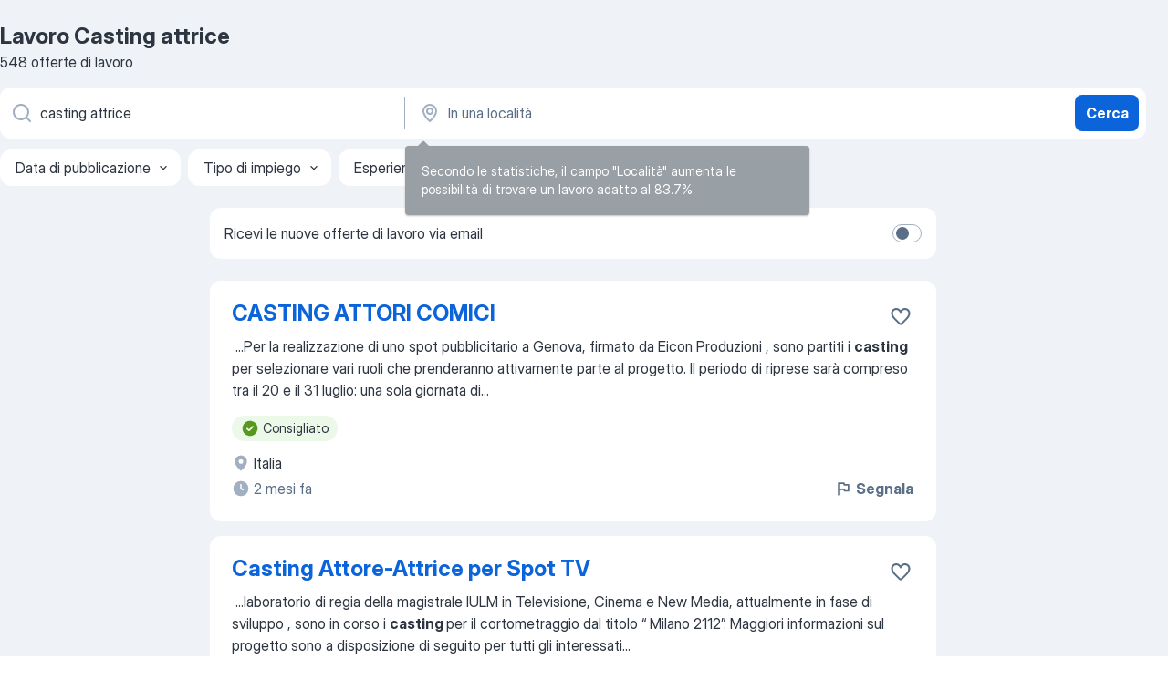

--- FILE ---
content_type: application/javascript
request_url: https://it.jooble.org/assets/737.cdb746ee103030135ff0.js
body_size: 6446
content:
(self.__LOADABLE_LOADED_CHUNKS__=self.__LOADABLE_LOADED_CHUNKS__||[]).push([[737],{40737:()=>{Intl.NumberFormat&&"function"==typeof Intl.NumberFormat.__addLocaleData&&Intl.NumberFormat.__addLocaleData({data:{units:{simple:{degree:{long:{other:"{0} gradi",one:"{0} grado"},short:{other:"{0}°"},narrow:{other:"{0}°"},perUnit:{}},hectare:{long:{other:"{0} ettari",one:"{0} ettaro"},short:{other:"{0} ha"},narrow:{other:"{0}ha"},perUnit:{}},acre:{long:{other:"{0} acri",one:"{0} acro"},short:{other:"{0} ac"},narrow:{other:"{0}ac"},perUnit:{}},percent:{long:{other:"{0} percento"},short:{other:"{0}%"},narrow:{other:"{0}%"},perUnit:{}},"liter-per-kilometer":{long:{other:"{0} litri per chilometro",one:"{0} litro per chilometro"},short:{other:"{0} L/km"},narrow:{other:"{0} L/km"},perUnit:{}},"mile-per-gallon":{long:{other:"{0} miglia per gallone",one:"{0} miglio per gallone"},short:{other:"{0} mpg"},narrow:{other:"{0} mpg"},perUnit:{}},petabyte:{long:{other:"{0} petabyte"},short:{other:"{0} PB"},narrow:{other:"{0} PB"},perUnit:{}},terabyte:{long:{other:"{0} terabyte"},short:{other:"{0} TB"},narrow:{other:"{0} TB"},perUnit:{}},terabit:{long:{other:"{0} terabit"},short:{other:"{0} Tb"},narrow:{other:"{0} Tb"},perUnit:{}},gigabyte:{long:{other:"{0} gigabyte"},short:{other:"{0} GB"},narrow:{other:"{0} GB"},perUnit:{}},gigabit:{long:{other:"{0} gigabit"},short:{other:"{0} Gb"},narrow:{other:"{0} Gb"},perUnit:{}},megabyte:{long:{other:"{0} megabyte"},short:{other:"{0} MB"},narrow:{other:"{0} MB"},perUnit:{}},megabit:{long:{other:"{0} megabit"},short:{other:"{0} Mb"},narrow:{other:"{0} Mb"},perUnit:{}},kilobyte:{long:{other:"{0} kilobyte"},short:{other:"{0} kB"},narrow:{other:"{0} kB"},perUnit:{}},kilobit:{long:{other:"{0} kilobit"},short:{other:"{0} kb"},narrow:{other:"{0} kb"},perUnit:{}},byte:{long:{other:"{0} byte"},short:{other:"{0} byte"},narrow:{other:"{0} byte"},perUnit:{}},bit:{long:{other:"{0} bit"},short:{other:"{0} bit"},narrow:{other:"{0} bit"},perUnit:{}},year:{long:{other:"{0} anni",one:"{0} anno"},short:{other:"{0} anni",one:"{0} anno"},narrow:{other:"{0}anni",one:"{0}anno"},perUnit:{long:"{0} all’anno",short:"{0}/anno",narrow:"{0}/anno"}},month:{long:{other:"{0} mesi",one:"{0} mese"},short:{other:"{0} mesi",one:"{0} mese"},narrow:{other:"{0} mesi",one:"{0} mese"},perUnit:{long:"{0} al mese",short:"{0}/mese",narrow:"{0}/mese"}},week:{long:{other:"{0} settimane",one:"{0} settimana"},short:{other:"{0} settimane",one:"{0} settimana"},narrow:{other:"{0}sett."},perUnit:{long:"{0} alla settimana",short:"{0}/settimana",narrow:"{0}/settimana"}},day:{long:{other:"{0} giorni",one:"{0} giorno"},short:{other:"{0} giorni",one:"{0} giorno"},narrow:{other:"{0}gg",one:"{0} g"},perUnit:{long:"{0} al giorno",short:"{0}/giorno",narrow:"{0}/giorno"}},hour:{long:{other:"{0} ore",one:"{0} ora"},short:{other:"{0} h"},narrow:{other:"{0}h"},perUnit:{long:"{0} all’ora",short:"{0}/h",narrow:"{0}/h"}},minute:{long:{other:"{0} minuti",one:"{0} minuto"},short:{other:"{0} min"},narrow:{other:"{0}min"},perUnit:{long:"{0} al minuto",short:"{0}/min",narrow:"{0}/min"}},second:{long:{other:"{0} secondi",one:"{0} secondo"},short:{other:"{0} s"},narrow:{other:"{0}s"},perUnit:{long:"{0} al secondo",short:"{0}/s",narrow:"{0}/s"}},millisecond:{long:{other:"{0} millisecondi",one:"{0} millisecondo"},short:{other:"{0} ms"},narrow:{other:"{0}ms"},perUnit:{}},kilometer:{long:{other:"{0} chilometri",one:"{0} chilometro"},short:{other:"{0} km"},narrow:{other:"{0}km"},perUnit:{long:"{0} per chilometro",short:"{0}/km",narrow:"{0}/km"}},meter:{long:{other:"{0} metri",one:"{0} metro"},short:{other:"{0} m"},narrow:{other:"{0}m"},perUnit:{long:"{0} per metro",short:"{0}/m",narrow:"{0}/m"}},centimeter:{long:{other:"{0} centimetri",one:"{0} centimetro"},short:{other:"{0} cm"},narrow:{other:"{0}cm"},perUnit:{long:"{0} per centimetro",short:"{0}/cm",narrow:"{0}/cm"}},millimeter:{long:{other:"{0} millimetri",one:"{0} millimetro"},short:{other:"{0} mm"},narrow:{other:"{0}mm"},perUnit:{}},mile:{long:{other:"{0} miglia",one:"{0} miglio"},short:{other:"{0} mi"},narrow:{other:"{0}mi"},perUnit:{}},yard:{long:{other:"{0} iarde",one:"{0} iarda"},short:{other:"{0} yd"},narrow:{other:"{0}yd"},perUnit:{}},foot:{long:{other:"{0} piedi",one:"{0} piede"},short:{other:"{0} ft"},narrow:{other:"{0}ft"},perUnit:{long:"{0} per piede",short:"{0}/ft",narrow:"{0}/ft"}},inch:{long:{other:"{0} pollici",one:"{0} pollice"},short:{other:"{0} in"},narrow:{other:"{0}″"},perUnit:{long:"{0} per pollice",short:"{0}/in",narrow:"{0}/in"}},"mile-scandinavian":{long:{other:"{0} miglia scandinave",one:"{0} miglio scandinavo"},short:{other:"{0} smi"},narrow:{other:"{0} smi"},perUnit:{}},kilogram:{long:{other:"{0} chilogrammi",one:"{0} chilogrammo"},short:{other:"{0} kg"},narrow:{other:"{0}kg"},perUnit:{long:"{0} per chilogrammo",short:"{0}/kg",narrow:"{0}/kg"}},gram:{long:{other:"{0} grammi",one:"{0} grammo"},short:{other:"{0} g"},narrow:{other:"{0}g"},perUnit:{long:"{0} per grammo",short:"{0}/g",narrow:"{0}/g"}},stone:{long:{other:"{0} stone"},short:{other:"{0} st"},narrow:{other:"{0} st"},perUnit:{}},pound:{long:{other:"{0} libbre",one:"{0} libbra"},short:{other:"{0} lb"},narrow:{other:"{0}lb"},perUnit:{long:"{0} per libbra",short:"{0}/lb",narrow:"{0}/lb"}},ounce:{long:{other:"{0} once",one:"{0} oncia"},short:{other:"{0} oz"},narrow:{other:"{0}oz"},perUnit:{long:"{0} per oncia",short:"{0}/oz",narrow:"{0}/oz"}},"kilometer-per-hour":{long:{other:"{0} chilometri orari",one:"{0} chilometro orario"},short:{other:"{0} km/h"},narrow:{other:"{0}km/h"},perUnit:{}},"meter-per-second":{long:{other:"{0} metri al secondo",one:"{0} metro al secondo"},short:{other:"{0} m/s"},narrow:{other:"{0}m/s"},perUnit:{}},"mile-per-hour":{long:{other:"{0} miglia all’ora",one:"{0} miglio all’ora"},short:{other:"{0} mi/h"},narrow:{other:"{0}mi/h"},perUnit:{}},celsius:{long:{other:"{0} gradi Celsius",one:"{0} grado Celsius"},short:{other:"{0} °C"},narrow:{other:"{0} °C"},perUnit:{}},fahrenheit:{long:{other:"{0} gradi Fahrenheit",one:"{0} grado Fahrenheit"},short:{other:"{0} °F"},narrow:{other:"{0} °F"},perUnit:{}},liter:{long:{other:"{0} litri",one:"{0} litro"},short:{other:"{0} l"},narrow:{other:"{0}l"},perUnit:{long:"{0} per litro",short:"{0}/l",narrow:"{0}/l"}},milliliter:{long:{other:"{0} millilitri",one:"{0} millilitro"},short:{other:"{0} ml"},narrow:{other:"{0} ml"},perUnit:{}},gallon:{long:{other:"{0} galloni",one:"{0} gallone"},short:{other:"{0} gal"},narrow:{other:"{0} gal"},perUnit:{long:"{0} per gallone",short:"{0}/gal",narrow:"{0}/gal"}},"fluid-ounce":{long:{other:"{0} once fluide",one:"{0} oncia fluida"},short:{other:"{0} fl oz"},narrow:{other:"{0} fl oz"},perUnit:{}}},compound:{per:{long:"{0} al {1}",short:"{0}/{1}",narrow:"{0}/{1}"}}},currencies:{ADP:{displayName:{other:"peseta andorrana"},symbol:"ADP",narrow:"ADP"},AED:{displayName:{other:"dirham degli EAU"},symbol:"AED",narrow:"AED"},AFA:{displayName:{other:"afgani (1927–2002)"},symbol:"AFA",narrow:"AFA"},AFN:{displayName:{other:"afghani"},symbol:"AFN",narrow:"؋"},ALK:{displayName:{other:"ALK"},symbol:"ALK",narrow:"ALK"},ALL:{displayName:{other:"lekë albanesi",one:"lek albanese"},symbol:"ALL",narrow:"ALL"},AMD:{displayName:{other:"dram armeni",one:"dram armeno"},symbol:"AMD",narrow:"֏"},ANG:{displayName:{other:"fiorini delle Antille olandesi",one:"fiorino delle Antille olandesi"},symbol:"ANG",narrow:"ANG"},AOA:{displayName:{other:"kwanzas angolani",one:"kwanza angolano"},symbol:"AOA",narrow:"Kz"},AOK:{displayName:{other:"kwanza angolano (1977–1990)"},symbol:"AOK",narrow:"AOK"},AON:{displayName:{other:"nuovo kwanza angolano (1990–2000)"},symbol:"AON",narrow:"AON"},AOR:{displayName:{other:"kwanza reajustado angolano (1995–1999)"},symbol:"AOR",narrow:"AOR"},ARA:{displayName:{other:"austral argentino"},symbol:"ARA",narrow:"ARA"},ARL:{displayName:{other:"ARL"},symbol:"ARL",narrow:"ARL"},ARM:{displayName:{other:"ARM"},symbol:"ARM",narrow:"ARM"},ARP:{displayName:{other:"peso argentino (vecchio Cod.)"},symbol:"ARP",narrow:"ARP"},ARS:{displayName:{other:"pesos argentini",one:"peso argentino"},symbol:"ARS",narrow:"$"},ATS:{displayName:{other:"scellino austriaco"},symbol:"ATS",narrow:"ATS"},AUD:{displayName:{other:"dollari australiani",one:"dollaro australiano"},symbol:"A$",narrow:"$"},AWG:{displayName:{other:"fiorini di Aruba",one:"fiorino di Aruba"},symbol:"AWG",narrow:"AWG"},AZM:{displayName:{other:"manat azero (1993–2006)"},symbol:"AZM",narrow:"AZM"},AZN:{displayName:{other:"manat azeri",one:"manat azero"},symbol:"AZN",narrow:"₼"},BAD:{displayName:{other:"dinar Bosnia-Herzegovina"},symbol:"BAD",narrow:"BAD"},BAM:{displayName:{other:"marchi convertibili della Bosnia-Herzegovina",one:"marco convertibile della Bosnia-Herzegovina"},symbol:"BAM",narrow:"KM"},BAN:{displayName:{other:"BAN"},symbol:"BAN",narrow:"BAN"},BBD:{displayName:{other:"dollari di Barbados",one:"dollaro di Barbados"},symbol:"BBD",narrow:"$"},BDT:{displayName:{other:"taka bengalesi",one:"taka bengalese"},symbol:"BDT",narrow:"৳"},BEC:{displayName:{other:"franco belga (convertibile)"},symbol:"BEC",narrow:"BEC"},BEF:{displayName:{other:"franco belga"},symbol:"BEF",narrow:"BEF"},BEL:{displayName:{other:"franco belga (finanziario)"},symbol:"BEL",narrow:"BEL"},BGL:{displayName:{other:"leva bulgari (1962–1999)",one:"lev bulgaro (1962–1999)"},symbol:"BGL",narrow:"BGL"},BGM:{displayName:{other:"BGM"},symbol:"BGM",narrow:"BGM"},BGN:{displayName:{other:"leva bulgari",one:"lev bulgaro"},symbol:"BGN",narrow:"BGN"},BGO:{displayName:{other:"BGO"},symbol:"BGO",narrow:"BGO"},BHD:{displayName:{other:"dinari del Bahrein",one:"dinaro del Bahrein"},symbol:"BHD",narrow:"BHD"},BIF:{displayName:{other:"franchi del Burundi",one:"franco del Burundi"},symbol:"BIF",narrow:"BIF"},BMD:{displayName:{other:"dollari delle Bermuda",one:"dollaro delle Bermuda"},symbol:"BMD",narrow:"$"},BND:{displayName:{other:"dollari del Brunei",one:"dollaro del Brunei"},symbol:"BND",narrow:"$"},BOB:{displayName:{other:"boliviani",one:"boliviano"},symbol:"BOB",narrow:"Bs"},BOL:{displayName:{other:"BOL"},symbol:"BOL",narrow:"BOL"},BOP:{displayName:{other:"peso boliviano"},symbol:"BOP",narrow:"BOP"},BOV:{displayName:{other:"mvdol boliviano"},symbol:"BOV",narrow:"BOV"},BRB:{displayName:{other:"cruzeiro novo brasiliano (1967–1986)"},symbol:"BRB",narrow:"BRB"},BRC:{displayName:{other:"cruzado brasiliano"},symbol:"BRC",narrow:"BRC"},BRE:{displayName:{other:"cruzeiro brasiliano (1990–1993)"},symbol:"BRE",narrow:"BRE"},BRL:{displayName:{other:"real brasiliani",one:"real brasiliano"},symbol:"BRL",narrow:"R$"},BRN:{displayName:{other:"cruzado novo brasiliano"},symbol:"BRN",narrow:"BRN"},BRR:{displayName:{other:"cruzeiro brasiliano"},symbol:"BRR",narrow:"BRR"},BRZ:{displayName:{other:"BRZ"},symbol:"BRZ",narrow:"BRZ"},BSD:{displayName:{other:"dollari delle Bahamas",one:"dollaro delle Bahamas"},symbol:"BSD",narrow:"$"},BTN:{displayName:{other:"ngultrum bhutanesi",one:"ngultrum bhutanese"},symbol:"BTN",narrow:"BTN"},BUK:{displayName:{other:"kyat birmano"},symbol:"BUK",narrow:"BUK"},BWP:{displayName:{other:"pula del Botswana"},symbol:"BWP",narrow:"P"},BYB:{displayName:{other:"nuovo rublo bielorusso (1994–1999)"},symbol:"BYB",narrow:"BYB"},BYN:{displayName:{other:"rubli bielorussi",one:"rublo bielorusso"},symbol:"BYN",narrow:"Br"},BYR:{displayName:{other:"rubli bielorussi (2000–2016)",one:"rublo bielorusso (2000–2016)"},symbol:"BYR",narrow:"BYR"},BZD:{displayName:{other:"dollari del Belize",one:"dollaro del Belize"},symbol:"BZD",narrow:"$"},CAD:{displayName:{other:"dollari canadesi",one:"dollaro canadese"},symbol:"CA$",narrow:"$"},CDF:{displayName:{other:"franchi congolesi",one:"franco congolese"},symbol:"CDF",narrow:"CDF"},CHE:{displayName:{other:"CHE"},symbol:"CHE",narrow:"CHE"},CHF:{displayName:{other:"franchi svizzeri",one:"franco svizzero"},symbol:"CHF",narrow:"CHF"},CHW:{displayName:{other:"CHW"},symbol:"CHW",narrow:"CHW"},CLE:{displayName:{other:"CLE"},symbol:"CLE",narrow:"CLE"},CLF:{displayName:{other:"unidades de fomento chilene"},symbol:"CLF",narrow:"CLF"},CLP:{displayName:{other:"pesos cileni",one:"peso cileno"},symbol:"CLP",narrow:"$"},CNH:{displayName:{other:"renmimbi cinesi offshore",one:"renmimbi cinese offshore"},symbol:"CNH",narrow:"CNH"},CNX:{displayName:{other:"CNX"},symbol:"CNX",narrow:"CNX"},CNY:{displayName:{other:"renmimbi cinesi",one:"renmimbi cinese"},symbol:"CN¥",narrow:"¥"},COP:{displayName:{other:"pesos colombiani",one:"peso colombiano"},symbol:"COP",narrow:"$"},COU:{displayName:{other:"COU"},symbol:"COU",narrow:"COU"},CRC:{displayName:{other:"colón costaricani",one:"colón costaricano"},symbol:"CRC",narrow:"₡"},CSD:{displayName:{other:"antico dinaro serbo"},symbol:"CSD",narrow:"CSD"},CSK:{displayName:{other:"corona forte cecoslovacca"},symbol:"CSK",narrow:"CSK"},CUC:{displayName:{other:"pesos cubani convertibili",one:"peso cubano convertibile"},symbol:"CUC",narrow:"$"},CUP:{displayName:{other:"pesos cubani",one:"peso cubano"},symbol:"CUP",narrow:"$"},CVE:{displayName:{other:"escudos capoverdiani",one:"escudo capoverdiano"},symbol:"CVE",narrow:"CVE"},CYP:{displayName:{other:"sterlina cipriota"},symbol:"CYP",narrow:"CYP"},CZK:{displayName:{other:"corone ceche",one:"corona ceca"},symbol:"CZK",narrow:"Kč"},DDM:{displayName:{other:"ostmark della Germania Orientale"},symbol:"DDM",narrow:"DDM"},DEM:{displayName:{other:"marco tedesco"},symbol:"DEM",narrow:"DEM"},DJF:{displayName:{other:"franchi di Gibuti",one:"franco di Gibuti"},symbol:"DJF",narrow:"DJF"},DKK:{displayName:{other:"corone danesi",one:"corona danese"},symbol:"DKK",narrow:"kr"},DOP:{displayName:{other:"pesos dominicani",one:"peso dominicano"},symbol:"DOP",narrow:"$"},DZD:{displayName:{other:"dinari algerini",one:"dinaro algerino"},symbol:"DZD",narrow:"DZD"},ECS:{displayName:{other:"sucre dell’Ecuador"},symbol:"ECS",narrow:"ECS"},ECV:{displayName:{other:"unidad de valor constante (UVC) dell’Ecuador"},symbol:"ECV",narrow:"ECV"},EEK:{displayName:{other:"corona dell’Estonia"},symbol:"EEK",narrow:"EEK"},EGP:{displayName:{other:"sterline egiziane",one:"sterlina egiziana"},symbol:"EGP",narrow:"£E"},ERN:{displayName:{other:"nakfa eritrei",one:"nakfa eritreo"},symbol:"ERN",narrow:"ERN"},ESA:{displayName:{other:"peseta spagnola account"},symbol:"ESA",narrow:"ESA"},ESB:{displayName:{other:"peseta spagnola account convertibile"},symbol:"ESB",narrow:"ESB"},ESP:{displayName:{other:"peseta spagnola"},symbol:"ESP",narrow:"₧"},ETB:{displayName:{other:"birr etiopi",one:"birr etiope"},symbol:"ETB",narrow:"ETB"},EUR:{displayName:{other:"euro"},symbol:"€",narrow:"€"},FIM:{displayName:{other:"markka finlandese"},symbol:"FIM",narrow:"FIM"},FJD:{displayName:{other:"dollari delle Figi",one:"dollaro delle Figi"},symbol:"FJD",narrow:"$"},FKP:{displayName:{other:"sterline delle Falkland",one:"sterlina delle Falkland"},symbol:"FKP",narrow:"£"},FRF:{displayName:{other:"franco francese"},symbol:"FRF",narrow:"FRF"},GBP:{displayName:{other:"sterline britanniche",one:"sterlina britannica"},symbol:"£",narrow:"£"},GEK:{displayName:{other:"kupon larit georgiano"},symbol:"GEK",narrow:"GEK"},GEL:{displayName:{other:"lari georgiani",one:"lari georgiano"},symbol:"GEL",narrow:"₾"},GHC:{displayName:{other:"cedi del Ghana"},symbol:"GHC",narrow:"GHC"},GHS:{displayName:{other:"cedi ghanesi",one:"cedi ghanese"},symbol:"GHS",narrow:"GH₵"},GIP:{displayName:{other:"sterline di Gibilterra",one:"sterlina di Gibilterra"},symbol:"GIP",narrow:"£"},GMD:{displayName:{other:"dalasi gambiani",one:"dalasi gambiano"},symbol:"GMD",narrow:"GMD"},GNF:{displayName:{other:"franchi della Guinea",one:"franco della Guinea"},symbol:"GNF",narrow:"FG"},GNS:{displayName:{other:"syli della Guinea"},symbol:"GNS",narrow:"GNS"},GQE:{displayName:{other:"ekwele della Guinea Equatoriale"},symbol:"GQE",narrow:"GQE"},GRD:{displayName:{other:"dracma greca"},symbol:"GRD",narrow:"GRD"},GTQ:{displayName:{other:"quetzal guatemaltechi",one:"quetzal guatemalteco"},symbol:"GTQ",narrow:"Q"},GWE:{displayName:{other:"escudo della Guinea portoghese"},symbol:"GWE",narrow:"GWE"},GWP:{displayName:{other:"peso della Guinea-Bissau"},symbol:"GWP",narrow:"GWP"},GYD:{displayName:{other:"dollari della Guyana",one:"dollaro della Guyana"},symbol:"GYD",narrow:"$"},HKD:{displayName:{other:"dollari di Hong Kong",one:"dollaro di Hong Kong"},symbol:"HKD",narrow:"$"},HNL:{displayName:{other:"lempire honduregne",one:"lempira honduregna"},symbol:"HNL",narrow:"L"},HRD:{displayName:{other:"dinaro croato"},symbol:"HRD",narrow:"HRD"},HRK:{displayName:{other:"kune croate",one:"kuna croata"},symbol:"HRK",narrow:"kn"},HTG:{displayName:{other:"gourde haitiani",one:"gourde haitiano"},symbol:"HTG",narrow:"HTG"},HUF:{displayName:{other:"fiorini ungheresi",one:"fiorino ungherese"},symbol:"HUF",narrow:"Ft"},IDR:{displayName:{other:"rupie indonesiane",one:"rupia indonesiana"},symbol:"IDR",narrow:"Rp"},IEP:{displayName:{other:"sterlina irlandese"},symbol:"IEP",narrow:"IEP"},ILP:{displayName:{other:"sterlina israeliana"},symbol:"ILP",narrow:"ILP"},ILR:{displayName:{other:"ILR"},symbol:"ILR",narrow:"ILR"},ILS:{displayName:{other:"nuovi sicli israeliani",one:"nuovo siclo israeliano"},symbol:"₪",narrow:"₪"},INR:{displayName:{other:"rupie indiane",one:"rupia indiana"},symbol:"INR",narrow:"₹"},IQD:{displayName:{other:"dinari iracheni",one:"dinaro iracheno"},symbol:"IQD",narrow:"IQD"},IRR:{displayName:{other:"rial iraniani",one:"rial iraniano"},symbol:"IRR",narrow:"IRR"},ISJ:{displayName:{other:"ISJ"},symbol:"ISJ",narrow:"ISJ"},ISK:{displayName:{other:"corone islandesi",one:"corona islandese"},symbol:"ISK",narrow:"kr"},ITL:{displayName:{other:"lire italiane"},symbol:"ITL",narrow:"ITL"},JMD:{displayName:{other:"dollari giamaicani",one:"dollaro giamaicano"},symbol:"JMD",narrow:"$"},JOD:{displayName:{other:"dinari giordani",one:"dinaro giordano"},symbol:"JOD",narrow:"JOD"},JPY:{displayName:{other:"yen giapponesi",one:"yen giapponese"},symbol:"JPY",narrow:"¥"},KES:{displayName:{other:"scellini kenioti",one:"scellino keniota"},symbol:"KES",narrow:"KES"},KGS:{displayName:{other:"som kirghisi",one:"som kirghiso"},symbol:"KGS",narrow:"KGS"},KHR:{displayName:{other:"riel cambogiani",one:"riel cambogiano"},symbol:"KHR",narrow:"៛"},KMF:{displayName:{other:"franchi comoriani",one:"franco comoriano"},symbol:"KMF",narrow:"CF"},KPW:{displayName:{other:"won nordcoreani",one:"won nordcoreano"},symbol:"KPW",narrow:"₩"},KRH:{displayName:{other:"KRH"},symbol:"KRH",narrow:"KRH"},KRO:{displayName:{other:"KRO"},symbol:"KRO",narrow:"KRO"},KRW:{displayName:{other:"won sudcoreani",one:"won sudcoreano"},symbol:"KRW",narrow:"₩"},KWD:{displayName:{other:"dinari kuwaitiani",one:"dinaro kuwaitiano"},symbol:"KWD",narrow:"KWD"},KYD:{displayName:{other:"dollari delle Isole Cayman",one:"dollaro delle Isole Cayman"},symbol:"KYD",narrow:"$"},KZT:{displayName:{other:"tenge kazaki",one:"tenge kazako"},symbol:"KZT",narrow:"₸"},LAK:{displayName:{other:"kip laotiani",one:"kip laotiano"},symbol:"LAK",narrow:"₭"},LBP:{displayName:{other:"lire libanesi",one:"lira libanese"},symbol:"LBP",narrow:"L£"},LKR:{displayName:{other:"rupie di Sri Lanka",one:"rupia di Sri Lanka"},symbol:"LKR",narrow:"Rs"},LRD:{displayName:{other:"dollari liberiani",one:"dollaro liberiano"},symbol:"LRD",narrow:"$"},LSL:{displayName:{other:"loti del Lesotho"},symbol:"LSL",narrow:"LSL"},LTL:{displayName:{other:"litas lituani",one:"litas lituano"},symbol:"LTL",narrow:"Lt"},LTT:{displayName:{other:"talonas lituani"},symbol:"LTT",narrow:"LTT"},LUC:{displayName:{other:"franco convertibile del Lussemburgo"},symbol:"LUC",narrow:"LUC"},LUF:{displayName:{other:"franco del Lussemburgo"},symbol:"LUF",narrow:"LUF"},LUL:{displayName:{other:"franco finanziario del Lussemburgo"},symbol:"LUL",narrow:"LUL"},LVL:{displayName:{other:"lati lettoni",one:"lats lettone"},symbol:"LVL",narrow:"Ls"},LVR:{displayName:{other:"rublo lettone"},symbol:"LVR",narrow:"LVR"},LYD:{displayName:{other:"dinari libici",one:"dinaro libico"},symbol:"LYD",narrow:"LYD"},MAD:{displayName:{other:"dirham marocchini",one:"dirham marocchino"},symbol:"MAD",narrow:"MAD"},MAF:{displayName:{other:"franco marocchino"},symbol:"MAF",narrow:"MAF"},MCF:{displayName:{other:"MCF"},symbol:"MCF",narrow:"MCF"},MDC:{displayName:{other:"MDC"},symbol:"MDC",narrow:"MDC"},MDL:{displayName:{other:"lei moldavi",one:"leu moldavo"},symbol:"MDL",narrow:"MDL"},MGA:{displayName:{other:"ariary malgasci",one:"ariary malgascio"},symbol:"MGA",narrow:"Ar"},MGF:{displayName:{other:"franco malgascio"},symbol:"MGF",narrow:"MGF"},MKD:{displayName:{other:"dinari macedoni",one:"dinaro macedone"},symbol:"MKD",narrow:"MKD"},MKN:{displayName:{other:"dinari macedoni (1992–1993)",one:"dinaro macedone (1992–1993)"},symbol:"MKN",narrow:"MKN"},MLF:{displayName:{other:"franco di Mali"},symbol:"MLF",narrow:"MLF"},MMK:{displayName:{other:"kyat di Myanmar"},symbol:"MMK",narrow:"K"},MNT:{displayName:{other:"tugrik mongoli",one:"tugrik mongolo"},symbol:"MNT",narrow:"₮"},MOP:{displayName:{other:"patacas di Macao",one:"pataca di Macao"},symbol:"MOP",narrow:"MOP"},MRO:{displayName:{other:"ouguiya della Mauritania (1973–2017)"},symbol:"MRO",narrow:"MRO"},MRU:{displayName:{other:"ouguiya della Mauritania"},symbol:"MRU",narrow:"MRU"},MTL:{displayName:{other:"lira maltese"},symbol:"MTL",narrow:"MTL"},MTP:{displayName:{other:"sterlina maltese"},symbol:"MTP",narrow:"MTP"},MUR:{displayName:{other:"rupie mauriziane",one:"rupia mauriziana"},symbol:"MUR",narrow:"Rs"},MVP:{displayName:{other:"MVP"},symbol:"MVP",narrow:"MVP"},MVR:{displayName:{other:"rufiyaa delle Maldive"},symbol:"MVR",narrow:"MVR"},MWK:{displayName:{other:"kwacha malawiani",one:"kwacha malawiano"},symbol:"MWK",narrow:"MWK"},MXN:{displayName:{other:"pesos messicani",one:"peso messicano"},symbol:"MXN",narrow:"$"},MXP:{displayName:{other:"peso messicano d’argento (1861–1992)"},symbol:"MXP",narrow:"MXP"},MXV:{displayName:{other:"unidad de inversion (UDI) messicana"},symbol:"MXV",narrow:"MXV"},MYR:{displayName:{other:"ringgit malesi",one:"ringgit malese"},symbol:"MYR",narrow:"RM"},MZE:{displayName:{other:"escudo del Mozambico"},symbol:"MZE",narrow:"MZE"},MZM:{displayName:{other:"MZM"},symbol:"MZM",narrow:"MZM"},MZN:{displayName:{other:"metical mozambicani",one:"metical mozambicano"},symbol:"MZN",narrow:"MZN"},NAD:{displayName:{other:"dollari namibiani",one:"dollaro namibiano"},symbol:"NAD",narrow:"$"},NGN:{displayName:{other:"naire nigeriane",one:"naira nigeriana"},symbol:"NGN",narrow:"₦"},NIC:{displayName:{other:"cordoba nicaraguense"},symbol:"NIC",narrow:"NIC"},NIO:{displayName:{other:"córdoba nicaraguensi",one:"córdoba nicaraguense"},symbol:"NIO",narrow:"C$"},NLG:{displayName:{other:"fiorino olandese"},symbol:"NLG",narrow:"NLG"},NOK:{displayName:{other:"corone norvegesi",one:"corona norvegese"},symbol:"NOK",narrow:"NKr"},NPR:{displayName:{other:"rupie nepalesi",one:"rupia nepalese"},symbol:"NPR",narrow:"Rs"},NZD:{displayName:{other:"dollari neozelandesi",one:"dollaro neozelandese"},symbol:"NZ$",narrow:"$"},OMR:{displayName:{other:"rial omaniti",one:"rial omanita"},symbol:"OMR",narrow:"OMR"},PAB:{displayName:{other:"balboa panamensi",one:"balboa panamense"},symbol:"PAB",narrow:"PAB"},PEI:{displayName:{other:"inti peruviano"},symbol:"PEI",narrow:"PEI"},PEN:{displayName:{other:"sol peruviani",one:"sol peruviano"},symbol:"PEN",narrow:"PEN"},PES:{displayName:{other:"sol peruviano (1863–1965)"},symbol:"PES",narrow:"PES"},PGK:{displayName:{other:"kina papuane",one:"kina papuana"},symbol:"PGK",narrow:"PGK"},PHP:{displayName:{other:"pesos filippini",one:"peso filippino"},symbol:"PHP",narrow:"₱"},PKR:{displayName:{other:"rupie pakistane",one:"rupia pakistana"},symbol:"PKR",narrow:"Rs"},PLN:{displayName:{other:"złoty polacchi",one:"złoty polacco"},symbol:"PLN",narrow:"zł"},PLZ:{displayName:{other:"złoty polacchi (1950–1995)",one:"złoty polacco (1950–1995)"},symbol:"PLZ",narrow:"PLZ"},PTE:{displayName:{other:"escudo portoghese"},symbol:"PTE",narrow:"PTE"},PYG:{displayName:{other:"guaraní paraguayani",one:"guaraní paraguayano"},symbol:"PYG",narrow:"₲"},QAR:{displayName:{other:"rial qatariani",one:"rial qatariano"},symbol:"QAR",narrow:"QAR"},RHD:{displayName:{other:"dollaro della Rhodesia"},symbol:"RHD",narrow:"RHD"},ROL:{displayName:{other:"leu della Romania"},symbol:"ROL",narrow:"ROL"},RON:{displayName:{other:"lei rumeni",one:"leu rumeno"},symbol:"RON",narrow:"lei"},RSD:{displayName:{other:"dinara serbi",one:"dinaro serbo"},symbol:"RSD",narrow:"RSD"},RUB:{displayName:{other:"rubli russi",one:"rublo russo"},symbol:"RUB",narrow:"₽"},RUR:{displayName:{other:"rublo della CSI"},symbol:"RUR",narrow:"р."},RWF:{displayName:{other:"franchi ruandesi",one:"franco ruandese"},symbol:"RWF",narrow:"RF"},SAR:{displayName:{other:"riyal sauditi",one:"riyal saudita"},symbol:"SAR",narrow:"SAR"},SBD:{displayName:{other:"dollari delle Isole Salomone",one:"dollaro delle Isole Salomone"},symbol:"SBD",narrow:"$"},SCR:{displayName:{other:"rupie delle Seychelles",one:"rupia delle Seychelles"},symbol:"SCR",narrow:"SCR"},SDD:{displayName:{other:"dinaro sudanese"},symbol:"SDD",narrow:"SDD"},SDG:{displayName:{other:"sterline sudanesi",one:"sterlina sudanese"},symbol:"SDG",narrow:"SDG"},SDP:{displayName:{other:"SDP"},symbol:"SDP",narrow:"SDP"},SEK:{displayName:{other:"corone svedesi",one:"corona svedese"},symbol:"SEK",narrow:"kr"},SGD:{displayName:{other:"dollari di Singapore",one:"dollaro di Singapore"},symbol:"SGD",narrow:"$"},SHP:{displayName:{other:"sterline di Sant’Elena",one:"sterlina di Sant’Elena"},symbol:"SHP",narrow:"£"},SIT:{displayName:{other:"tallero sloveno"},symbol:"SIT",narrow:"SIT"},SKK:{displayName:{other:"corona slovacca"},symbol:"SKK",narrow:"SKK"},SLL:{displayName:{other:"leoni della Sierra Leone",one:"leone della Sierra Leone"},symbol:"SLL",narrow:"SLL"},SOS:{displayName:{other:"scellini somali",one:"scellino somalo"},symbol:"SOS",narrow:"SOS"},SRD:{displayName:{other:"dollari del Suriname",one:"dollaro del Suriname"},symbol:"SRD",narrow:"$"},SRG:{displayName:{other:"fiorino del Suriname"},symbol:"SRG",narrow:"SRG"},SSP:{displayName:{other:"sterline sud-sudanesi",one:"sterlina sud-sudanese"},symbol:"SSP",narrow:"£"},STD:{displayName:{other:"dobra di Sao Tomé e Principe (1977–2017)"},symbol:"STD",narrow:"STD"},STN:{displayName:{other:"dobra di Sao Tomé e Príncipe"},symbol:"STN",narrow:"Db"},SUR:{displayName:{other:"rublo sovietico"},symbol:"SUR",narrow:"SUR"},SVC:{displayName:{other:"colón salvadoregno"},symbol:"SVC",narrow:"SVC"},SYP:{displayName:{other:"lire siriane",one:"lira siriana"},symbol:"SYP",narrow:"£"},SZL:{displayName:{other:"lilangeni dello Swaziland"},symbol:"SZL",narrow:"SZL"},THB:{displayName:{other:"baht thailandesi",one:"baht thailandese"},symbol:"฿",narrow:"฿"},TJR:{displayName:{other:"rublo del Tajikistan"},symbol:"TJR",narrow:"TJR"},TJS:{displayName:{other:"somoni tagiki",one:"somoni tagiko"},symbol:"TJS",narrow:"TJS"},TMM:{displayName:{other:"manat turkmeno (1993–2009)"},symbol:"TMM",narrow:"TMM"},TMT:{displayName:{other:"manat turkmeni",one:"manat turkmeno"},symbol:"TMT",narrow:"TMT"},TND:{displayName:{other:"dinari tunisini",one:"dinaro tunisino"},symbol:"TND",narrow:"TND"},TOP:{displayName:{other:"paʻanga tongani",one:"paʻanga tongano"},symbol:"TOP",narrow:"T$"},TPE:{displayName:{other:"escudo di Timor"},symbol:"TPE",narrow:"TPE"},TRL:{displayName:{other:"lire turche (1922–2005)",one:"lira turca (1922–2005)"},symbol:"TRL",narrow:"TRL"},TRY:{displayName:{other:"lire turche",one:"lira turca"},symbol:"TRY",narrow:"₺"},TTD:{displayName:{other:"dollari di Trinidad e Tobago",one:"dollaro di Trinidad e Tobago"},symbol:"TTD",narrow:"$"},TWD:{displayName:{other:"nuovi dollari taiwanesi",one:"nuovo dollaro taiwanese"},symbol:"TWD",narrow:"NT$"},TZS:{displayName:{other:"scellini della Tanzania",one:"scellino della Tanzania"},symbol:"TZS",narrow:"TZS"},UAH:{displayName:{other:"grivnie ucraine",one:"grivnia ucraina"},symbol:"UAH",narrow:"₴"},UAK:{displayName:{other:"karbovanetz ucraino"},symbol:"UAK",narrow:"UAK"},UGS:{displayName:{other:"scellino ugandese (1966–1987)"},symbol:"UGS",narrow:"UGS"},UGX:{displayName:{other:"scellini ugandesi",one:"scellino ugandese"},symbol:"UGX",narrow:"UGX"},USD:{displayName:{other:"dollari statunitensi",one:"dollaro statunitense"},symbol:"USD",narrow:"$"},USN:{displayName:{other:"dollaro statunitense (next day)"},symbol:"USN",narrow:"USN"},USS:{displayName:{other:"dollaro statunitense (same day)"},symbol:"USS",narrow:"USS"},UYI:{displayName:{other:"peso uruguaiano in unità indicizzate"},symbol:"UYI",narrow:"UYI"},UYP:{displayName:{other:"peso uruguaiano (1975–1993)"},symbol:"UYP",narrow:"UYP"},UYU:{displayName:{other:"pesos uruguayani",one:"peso uruguayano"},symbol:"UYU",narrow:"$"},UYW:{displayName:{other:"UYW"},symbol:"UYW",narrow:"UYW"},UZS:{displayName:{other:"sum uzbechi",one:"sum uzbeco"},symbol:"UZS",narrow:"UZS"},VEB:{displayName:{other:"bolivares venezuelani (1871–2008)",one:"bolivar venezuelano (1871–2008)"},symbol:"VEB",narrow:"VEB"},VEF:{displayName:{other:"bolívares venezuelani (2008–2018)",one:"bolívar venezuelano (2008–2018)"},symbol:"VEF",narrow:"Bs"},VES:{displayName:{other:"bolívares venezuelani",one:"bolívar venezuelano"},symbol:"VES",narrow:"VES"},VND:{displayName:{other:"dong vietnamiti",one:"dong vietnamita"},symbol:"VND",narrow:"₫"},VNN:{displayName:{other:"VNN"},symbol:"VNN",narrow:"VNN"},VUV:{displayName:{other:"vatu di Vanuatu"},symbol:"VUV",narrow:"VUV"},WST:{displayName:{other:"tala samoani",one:"tala samoano"},symbol:"WST",narrow:"WST"},XAF:{displayName:{other:"franchi CFA BEAC",one:"franco CFA BEAC"},symbol:"FCFA",narrow:"FCFA"},XAG:{displayName:{other:"argento"},symbol:"XAG",narrow:"XAG"},XAU:{displayName:{other:"oro"},symbol:"XAU",narrow:"XAU"},XBA:{displayName:{other:"unità composita europea"},symbol:"XBA",narrow:"XBA"},XBB:{displayName:{other:"unità monetaria europea"},symbol:"XBB",narrow:"XBB"},XBC:{displayName:{other:"unità di acconto europea (XBC)"},symbol:"XBC",narrow:"XBC"},XBD:{displayName:{other:"unità di acconto europea (XBD)"},symbol:"XBD",narrow:"XBD"},XCD:{displayName:{other:"dollari dei Caraibi orientali",one:"dollaro dei Caraibi orientali"},symbol:"EC$",narrow:"$"},XDR:{displayName:{other:"diritti speciali di incasso"},symbol:"XDR",narrow:"XDR"},XEU:{displayName:{other:"XEU"},symbol:"XEU",narrow:"XEU"},XFO:{displayName:{other:"franco oro francese"},symbol:"XFO",narrow:"XFO"},XFU:{displayName:{other:"franco UIC francese"},symbol:"XFU",narrow:"XFU"},XOF:{displayName:{other:"franchi CFA BCEAO",one:"franco CFA BCEAO"},symbol:"CFA",narrow:"CFA"},XPD:{displayName:{other:"palladio"},symbol:"XPD",narrow:"XPD"},XPF:{displayName:{other:"franchi CFP",one:"franco CFP"},symbol:"CFPF",narrow:"CFPF"},XPT:{displayName:{other:"platino"},symbol:"XPT",narrow:"XPT"},XRE:{displayName:{other:"fondi RINET"},symbol:"XRE",narrow:"XRE"},XSU:{displayName:{other:"XSU"},symbol:"XSU",narrow:"XSU"},XTS:{displayName:{other:"codice di verifica della valuta"},symbol:"XTS",narrow:"XTS"},XUA:{displayName:{other:"XUA"},symbol:"XUA",narrow:"XUA"},XXX:{displayName:{other:"(valute sconosciute)",one:"(valuta sconosciuta)"},symbol:"¤",narrow:"¤"},YDD:{displayName:{other:"dinaro dello Yemen"},symbol:"YDD",narrow:"YDD"},YER:{displayName:{other:"rial yemeniti",one:"rial yemenita"},symbol:"YER",narrow:"YER"},YUD:{displayName:{other:"dinaro forte yugoslavo"},symbol:"YUD",narrow:"YUD"},YUM:{displayName:{other:"dinaro noviy yugoslavo"},symbol:"YUM",narrow:"YUM"},YUN:{displayName:{other:"dinaro convertibile yugoslavo"},symbol:"YUN",narrow:"YUN"},YUR:{displayName:{other:"YUR"},symbol:"YUR",narrow:"YUR"},ZAL:{displayName:{other:"rand sudafricano (finanziario)"},symbol:"ZAL",narrow:"ZAL"},ZAR:{displayName:{other:"rand sudafricani",one:"rand sudafricano"},symbol:"ZAR",narrow:"R"},ZMK:{displayName:{other:"kwacha zambiani (1968–2012)",one:"kwacha zambiano (1968–2012)"},symbol:"ZMK",narrow:"ZMK"},ZMW:{displayName:{other:"kwacha zambiani",one:"kwacha zambiano"},symbol:"ZMW",narrow:"ZK"},ZRN:{displayName:{other:"nuovo zaire dello Zaire"},symbol:"ZRN",narrow:"ZRN"},ZRZ:{displayName:{other:"zaire dello Zaire"},symbol:"ZRZ",narrow:"ZRZ"},ZWD:{displayName:{other:"dollaro dello Zimbabwe"},symbol:"ZWD",narrow:"ZWD"},ZWL:{displayName:{other:"dollaro zimbabwiano (2009)"},symbol:"ZWL",narrow:"ZWL"},ZWR:{displayName:{other:"ZWR"},symbol:"ZWR",narrow:"ZWR"}},numbers:{nu:["latn"],symbols:{latn:{decimal:",",group:".",list:";",percentSign:"%",plusSign:"+",minusSign:"-",approximatelySign:"~",exponential:"E",superscriptingExponent:"×",perMille:"‰",infinity:"∞",nan:"NaN",timeSeparator:":"}},percent:{latn:"#,##0%"},decimal:{latn:{standard:"#,##0.###",long:{1e3:{other:"0 mila",one:"mille"},1e4:{other:"00 mila"},1e5:{other:"000 mila"},1e6:{other:"0 milioni",one:"0 milione"},1e7:{other:"00 milioni"},1e8:{other:"000 milioni"},1e9:{other:"0 miliardi",one:"0 miliardo"},1e10:{other:"00 miliardi"},1e11:{other:"000 miliardi"},1e12:{other:"0 mila miliardi",one:"0 mille miliardi"},1e13:{other:"00 mila miliardi"},1e14:{other:"000 mila miliardi"}},short:{1e3:{other:"0"},1e4:{other:"0"},1e5:{other:"0"},1e6:{other:"0 Mln"},1e7:{other:"00 Mln"},1e8:{other:"000 Mln"},1e9:{other:"0 Mrd"},1e10:{other:"00 Mrd"},1e11:{other:"000 Mrd"},1e12:{other:"0 Bln"},1e13:{other:"00 Bln"},1e14:{other:"000 Bln"}}}},currency:{latn:{currencySpacing:{beforeInsertBetween:" ",afterInsertBetween:" "},standard:"#,##0.00 ¤",accounting:"#,##0.00 ¤",unitPattern:"{0} {1}",short:{1e3:{other:"0"},1e4:{other:"0"},1e5:{other:"0"},1e6:{other:"0 Mio ¤"},1e7:{other:"00 Mio ¤"},1e8:{other:"000 Mio ¤"},1e9:{other:"0 Mrd ¤"},1e10:{other:"00 Mrd ¤"},1e11:{other:"000 Mrd ¤"},1e12:{other:"0 Bln ¤"},1e13:{other:"00 Bln ¤"},1e14:{other:"000 Bln ¤"}}}}},nu:["latn"]},locale:"it"})}}]);
//# sourceMappingURL=http://localhost:8081/assets/sourcemaps/737.cdb746ee103030135ff0.js.map

--- FILE ---
content_type: application/javascript
request_url: https://it.jooble.org/assets/661.d609722fc4f84a8b6ef3.js
body_size: 5621
content:
(self.__LOADABLE_LOADED_CHUNKS__=self.__LOADABLE_LOADED_CHUNKS__||[]).push([[661],{50661:(e,o,i)=>{"use strict";i.d(o,{Z:()=>me});var s=i(2784),t=i(57903),n=i(13980),r=i(13008),a=i(94164),l=i(7612),c=i(74631),d=i(883),u=i(48545),p=i(52778),b=i(8570),g=i(83181),h=i(72035),m=i(56937),S=i(87267),_=i(59506),A=i(3117),f=i(82570),P=i(33747),O=i(26463),E=i(22136),y=i(38692),C=i(87381),R=i(77071),v=i(91944),I=i(37158),T=i(98283),j=i(31310),N=i(81114);var w=i(7127),B=i(35625),F=i(91497);var M=i(14522),k=i(52322);const x=Object.assign({},B.i,{onJobVisibilityChange:n.func}),J=e=>{const{impressionId:o,similarGroupId:i,uid:t,onJobVisibilityChange:n,isApplyStatusesEnabled:r,userApplies:a}=e,l=(0,s.useRef)(null),[c]=(0,F.NM)({target:l,threshold:50},(e=>{const{defaultTags:s,highlightedTags:r}=(0,M.Z)(l.current);n(o,{impressionId:o,similarGroupId:i,uid:t,tags:s,highlightedTags:r},e)})),d=r&&a.find((e=>e.jobUid===t));return(0,k.jsx)(w.Z,Object.assign({},e,{ref:c,applyStatus:d}))};J.propTypes=x;const U=J,L="kiBEcn",D="rHG1ci",Z="J7dIFX",G="b51jpx",W="kJQiTA",V="_1JQMQ4",$=["uniqueKey"],q={intl:n.object,cardClassName:n.string,jobsWithInjections:(0,n.arrayOf)(n.object),isDesktop:n.bool,isFavoritesPage:n.bool,isSerpPage:n.bool,isAuthorized:n.bool,isProfileEnabled:n.bool,isApplyStatusesEnabled:n.bool,userApplies:(0,n.arrayOf)((0,n.shape)({id:n.number,jobUid:n.string,dateViewed:n.string,dateCreated:n.string})),onCardClick:n.func.isRequired,onJobVisibilityChange:n.func.isRequired,getComponentForInject:n.func.isRequired,enableGoodEmployerWidget:n.bool,isOneEmployerLabel:n.bool,onFavoriteButtonClick:n.func,favoriteUids:(0,n.arrayOf)(n.string),isAlertViewPage:n.bool},H=({intl:e,cardClassName:o,jobsWithInjections:i,isDesktop:s,isAuthorized:t,isProfileEnabled:n,isFavoritesPage:r,isSerpPage:l,onCardClick:c,onJobVisibilityChange:d,getComponentForInject:u,enableGoodEmployerWidget:p,isApplyStatusesEnabled:b,userApplies:g,isOneEmployerLabel:h,onFavoriteButtonClick:m,favoriteUids:S,isAlertViewPage:_})=>(0,k.jsx)(j.Z,{children:(0,k.jsx)("ul",{className:L,children:i.map((i=>{if(i.componentName){const{componentName:e,props:{uniqueKey:o}}=i,s=(0,T.Z)(i.props,$),t=u(e);return t?(0,k.jsx)("li",{children:(0,k.jsx)(N.Z,{timeout:500,classNames:{enter:Z,enterActive:G,exit:W,exitActive:V},children:(0,k.jsx)(t,Object.assign({},s))})},o):null}const{destination:A,uid:f,recommendId:P}=i,O=A===a._.AWAY||s,E=`${f}${P?`_${P}`:""}`;return(0,k.jsx)("li",{children:(0,k.jsx)(N.Z,{timeout:500,classNames:{enter:Z,enterActive:G,exit:W,exitActive:V},children:(0,k.jsx)(U,Object.assign({intl:e},i,{isTargetBlank:O,isProfileEnabled:n,isAuthorized:t,isFavoritesPage:r,isSerpPage:l,wrapperClassName:o,onCardClick:()=>c(i),onJobVisibilityChange:d,enableGoodEmployerWidget:p,isApplyStatusesEnabled:b,userApplies:g,isOneEmployerLabel:h,onFavoriteButtonClick:m,favoriteUids:S,isAlertViewPage:_}))})},E)}))})});H.propTypes=q;const z=H;var Y=i(92383),K=i(70803),Q=i(50510),X=i(23445),ee=i(32544),oe=i(6390),ie=i(53492),se=i(13299),te=i(85355),ne=i(61640),re=i(83131),ae=i(44812),le=i(85746),ce=i(86270),de=i(83472),ue=i(41939),pe=i(38766);const be={isSearching:n.bool,jobsAmount:n.number,jobsCountPerPage:n.number,enableGoodEmployerWidget:n.bool,isDesktop:n.bool,isSerpPage:n.bool,isCdpPage:n.bool,isFavoritesPage:n.bool,isAlertViewPage:n.bool,isApplyStatusesEnabled:n.bool,currentUrl:n.string,userApplies:(0,n.arrayOf)((0,n.shape)({id:n.number,jobUid:n.string,dateViewed:n.string,dateCreated:n.string})),push:n.func,onLoadPage:n.func,visitedJob:n.func,onJobClick:n.func,tryShowCrazyPopupOnAwayClick:n.func,onJobVisibilityChange:n.func,getComponentForInject:n.func,isAuthorized:n.bool,jobsWithInjections:(0,n.arrayOf)(n.object),favoriteUids:(0,n.arrayOf)(n.string),sendClickJobOnSerp:n.func,isProfileEnabled:n.bool,goToProfileFromSerpAwayJob:n.func,hasProfile:n.bool,isDteJobClickRemarketingEnabled:n.bool,dteJobClickRemarketing:n.object,currentPage:n.number,hasMoreJobs:n.bool,setIsJdpVisited:n.func,toggleJobFavoriteStatus:n.func,seoTests:(0,n.arrayOf)(n.number),isOpenJdpInNewTab:n.bool,location:n.object,domain:n.string,showModal:n.func,gdprHeight:n.number,isOneTapOpened:n.bool,shouldShowLoadMoreButton:n.bool,isEmailVerified:n.bool,isGoogleOneTapSource:n.bool,shouldShowSubscribePopupBeforeAway:n.bool},ge=({isSearching:e,jobsAmount:o,visitedJob:i,onLoadPage:s,enableGoodEmployerWidget:n,isDesktop:l,isSerpPage:c,isCdpPage:b,isFavoritesPage:g,isAlertViewPage:m,currentUrl:S,jobsCountPerPage:_,jobsWithInjections:A,onJobVisibilityChange:f,getComponentForInject:P,tryShowCrazyPopupOnAwayClick:O,push:E,isApplyStatusesEnabled:y,userApplies:C,onJobClick:T,isAuthorized:j,favoriteUids:N,sendClickJobOnSerp:w,isProfileEnabled:B,goToProfileFromSerpAwayJob:F,hasProfile:M,isDteJobClickRemarketingEnabled:x,dteJobClickRemarketing:J,currentPage:U,hasMoreJobs:L,setIsJdpVisited:Z,toggleJobFavoriteStatus:G,isOpenJdpInNewTab:W,isCrawler:V,shouldAddPaginationForBot:$,location:q,domain:H,showModal:le,gdprHeight:be,isOneTapOpened:ge,registrationWithProfile:he,currentPath:me,shouldShowLoadMoreButton:Se,isEmailVerified:_e,isGoogleOneTapSource:Ae,shouldShowSubscribePopupBeforeAway:fe})=>{const Pe=(0,r.Z)(),{isUserInTestAndGroup:Oe,TEST_LIST:Ee}=(0,te.Z)(),ye=Oe(Ee.CREATE_PROFILE_FOR_AWAY_JOBS,1),Ce=`${H}${q.pathname}${q.search}`,Re=Oe(Ee.SUBSCRIPTIONS_FOR_SERP_PAID_JOBS,2),ve=Oe(Ee.SUBSCRIPTIONS_FOR_SERP_PAID_JOBS_BALKANS,2),Ie=(0,t.v9)(h.on),Te=(0,t.v9)(h.ur),je=be>0,Ne=Math.min(Math.ceil(o/_),10),we=Se||5===U&&l,Be=(0,ne.W)();(0,se.p)(!!o&&!e&&Be);return e?(0,k.jsx)(v.Z,{amount:_}):(0,k.jsxs)(k.Fragment,{children:[(0,k.jsx)(I.Z,{onLoadMore:s,needLoadMore:L,dataLength:A.length,showLoadMoreButton:we,children:(0,k.jsx)(z,{intl:Pe,cardClassName:D,jobsWithInjections:A,isDesktop:l,isSerpPage:c,isAuthorized:j,isProfileEnabled:B,isFavoritesPage:g,onCardClick:e=>{u.Sj.executionTimeStart(K.j.GO_TO_JDP);const o=e.destination===a._.AWAY,s=(0,ue.ej)(pe.A.SUBSCRIBE_ID_COOKIE_NAME);if(fe&&o){const i=j&&Ae&&!_e;if((0,de.dq)({shouldShowSubscribePopupBeforeAway:fe,isJobAway:o,isSerpPage:c,keyword:Ie,region:Te,isGdprOpened:je,isDesktop:l,isAuthorized:j,isEmailNotVerifiedWithGoogleOneTap:i,isUserHasAccount:s}))return void le(X.HZ,{currentJobUrl:e.url,source:ie.O.SERP,isEmailNotVerifiedWithGoogleOneTap:i,position:e.position,jobUid:e.uid,regionId:e.regionId,location:e.location.name,alertType:ee.P9.FROM_FREDDI_SUBSCRIBE_POPUP_BEFORE_AWAY_SERP,authSource:ae.AUTHORIZATION_SOURCE.FREDDI_SUBSCRIBE_POPUP_BEFORE_AWAY_SERP,googleAuthSource:ae.AUTHORIZATION_SOURCE.FREDDI_SUBSCRIBE_POPUP_BEFORE_AWAY_SERP_VIA_GOOGLE,featureSource:oe.eq.FREDDI_SUBSCRIBE_POPUP_BEFORE_AWAY_SERP})}if(i(e.uid),R.G.clickOnVacancy(),(0,p.lO)(e.uid),T&&T(e.uid),e.isDteJob&&x&&J&&(0,re.hB)(J),o&&ye&&!M)F(e.url);else if(!o||!c||j||(je||ge)&&!l||!Re&&!ve)if(o&&!fe?O():o||Z(),o||l||W)window.open(e.url,"_blank");else{const{pathname:o,search:i,hash:s}=d.parse(e.url);E({pathname:o,search:i,hash:s,state:{prevPath:S}})}else le(X.u3,{currentJob:{url:e.url,keyword:e.position,location:e.location.name,impressionId:e.impressionId}})},onJobVisibilityChange:f,getComponentForInject:P,enableGoodEmployerWidget:n,isApplyStatusesEnabled:y,userApplies:C,isOneEmployerLabel:c||b,onFavoriteButtonClick:(e,o)=>{let i=Q.N.SERP;if(g?i=Q.N.FAVORITE:m&&(i=Q.N.ALERT),j||!B)c&&w(),G({uid:e,source:i,isFavorite:o});else{const o=`${me}#${e}`;he(ae.AUTHORIZATION_SOURCE.SAVE_JOB_THROUGH_REGISTRATION_ON_SERP_CARD,ce.PROFILE_SESSION_SOURCE.FAVORITES_BTN_ON_SERP_CARD,o)}},favoriteUids:N,isAlertViewPage:m})}),("div",V&&$?(0,k.jsx)("div",{children:(0,k.jsx)(Y.t,{countPages:10,current:U,totalPages:Ne,href:Ce,queryPageName:"p",onClick:()=>{}})}):null)]})};ge.propTypes=be;const he={visitedJob:E.Wc,push:c.VF,tryShowCrazyPopupOnAwayClick:O.Dz,sendClickJobOnSerp:b.c.sendClickJobOnSerp,toggleJobFavoriteStatus:y.Rt,goToProfileFromSerpAwayJob:O.$s,setIsJdpVisited:C.wp,showModal:_.K4,registrationWithProfile:le.hF},me=(0,t.$j)((e=>({jobsAmount:(0,m.R5)(e),jobsWithInjections:(0,g.dl)(e),enableGoodEmployerWidget:(0,S.Fs5)(e),isDesktop:(0,S.$4G)(e),isSerpPage:(0,S.pn5)(e),isFavoritesPage:(0,S.YA6)(e),isAlertViewPage:(0,S.j3Z)(e),isCdpPage:(0,S.w2x)(e),isApplyStatusesEnabled:(0,S.ZGH)(e),userApplies:(0,f.GK)(e),isAuthorized:(0,f.Ip)(e),isProfileEnabled:(0,S.I5G)(e),favoriteUids:(0,P.MZ)(e),hasProfile:(0,f.q2)(e),isDteJobClickRemarketingEnabled:(0,S._Az)(e),dteJobClickRemarketing:(0,m.KS)(e),jobsCountPerPage:(0,S.Sr8)(e),hasMoreJobs:(0,g.NA)(e),currentPage:(0,m.FZ)(e),isOpenJdpInNewTab:(0,S.yA6)(e).isOpenJdpInNewTab,isCrawler:(0,S.E91)(e),shouldAddPaginationForBot:(0,S.yA6)(e).shouldAddPaginationForBot,shouldShowSubscribePopupBeforeAway:(0,S.yA6)(e).shouldShowSubscribePopupBeforeAway,location:(0,l.k$)(e),domain:(0,S.P$z)(e),gdprHeight:(0,S._2S)(e),isOneTapOpened:(0,A.w6)(e),currentPath:(0,S.NvS)(e),isEmailVerified:(0,f.Gi)(e),isGoogleOneTapSource:(0,f.Vi)(e)})),he)(ge)},37158:(e,o,i)=>{"use strict";i.d(o,{Z:()=>O});var s=i(2784),t=i(13980),n=i(13008),r=i(93808),a=i(26876),l=i(12203),c=i(73471);const d="ZbPfXY",u="ibCJCv",p="TTTs-J";var b,g=i(52322);const h={intl:t.object,dataLength:t.number,scrollThreshold:t.number,scrollContainerRef:t.object,hasMore:t.bool,isLoading:t.bool,showLoadMoreButton:t.bool,children:(0,t.oneOfType)([t.object,t.element]).isRequired,onLoadMore:t.func.isRequired},m=({intl:e,dataLength:o,scrollThreshold:i,scrollContainerRef:s,hasMore:t,isLoading:n,showLoadMoreButton:h,children:m,onLoadMore:S})=>(0,g.jsx)("div",{ref:s,children:(0,g.jsxs)(r.Z,{className:`${d} _serpContentBlock`,dataLength:o,hasMore:t&&!h,loader:("div",n?(0,g.jsx)("div",{className:u}):null),scrollThreshold:`${i}px`,next:S,"data-test-attr":"_infiniteScrollBlock",children:[m,(b=a.PrimaryButton,h?(0,g.jsx)(b,{size:"md",appearance:"blue",onClick:S,className:`${p} ${c.LF.LOAD_MORE_JOBS_BUTTON}`,loading:n,renderLeading:n?(0,g.jsx)(a.Spinner,{size:"md",appearance:"white"}):(0,g.jsx)(a.Icon,{size:"md",appearance:"white",glyph:l.REFRESH}),"data-test-name":"_loadMoreButton",children:e.formatMessage({id:"serp.loadMore"})}):null)]})});m.propTypes=h;const S=m;var _=i(91497),A=i(76635);const f={dataLength:t.number.isRequired,showLoadMoreButton:t.bool,isLoading:t.bool,needLoadMore:t.bool.isRequired,children:t.node.isRequired,onLoadMore:t.func.isRequired},P=({dataLength:e,showLoadMoreButton:o,needLoadMore:i,isLoading:t,children:r,onLoadMore:a})=>{const l=(0,n.Z)(),c=(0,s.useRef)(null),[d,u]=(0,s.useState)(!1),[p,b]=(0,s.useState)(!0),[h,m]=(0,s.useState)(1200),[f]=(0,_.NM)({target:c},(e=>{(0,A.isBoolean)(e)&&b((o=>o===e?o:e))}));(0,s.useEffect)((()=>{m(document.body.scrollHeight-c.current.offsetHeight-c.current.offsetTop+1200)}),[e]);return(0,g.jsx)(S,{intl:l,dataLength:e,hasMore:p&&i,isLoading:d||t,showLoadMoreButton:o,onLoadMore:async()=>{u(!0),await a(),u(!1)},scrollContainerRef:f,scrollThreshold:h,children:r})};P.propTypes=f;const O=P},58586:(e,o,i)=>{"use strict";i.d(o,{Z:()=>m});i(2784);var s=i(13980),t=i(2183),n=i.n(t);const r={wrapper:"gusNWo",line:"KK7HVf","gradient-transition":"FHFMeU",square:"eipk-h",position:"eQ7Pzo",salary:"M80CbE",company:"dMZAQN",company__icon:"oXyNU9",company__caption:"_4wsHgG",location:"k9byi9",location__icon:"wJwze1",location__caption:"MbgDxJ"};var a=i(52322);const l=n().bind(r),c={wrapperClassName:s.string},d=({wrapperClassName:e})=>(0,a.jsxs)("div",{className:l("wrapper",{[e]:!!e}),children:[(0,a.jsx)("div",{className:`${r.line} ${r.position}`}),(0,a.jsx)("div",{className:`${r.line} ${r.salary}`}),(0,a.jsxs)("div",{className:r.company,children:[(0,a.jsx)("div",{className:`${r.square} ${r.company__icon}`}),(0,a.jsx)("div",{className:`${r.line} ${r.company__caption}`})]}),(0,a.jsxs)("div",{className:r.location,children:[(0,a.jsx)("div",{className:`${r.square} ${r.location__icon}`}),(0,a.jsx)("div",{className:`${r.line} ${r.location__caption}`})]})]});d.propTypes=c,d.displayName="JobSkeleton";const u=d,p={item:"H8g9uD"},b=n().bind(p),g={amount:s.number,wrapperClassName:s.string},h=({amount:e,wrapperClassName:o})=>{const i=b(p.item,{[o]:!!o});return[...Array(e)].map(((e,o)=>(0,a.jsx)(u,{wrapperClassName:i},o)))};h.propTypes=g;const m=h},91944:(e,o,i)=>{"use strict";i.d(o,{Z:()=>s.Z});var s=i(58586)},92383:(e,o,i)=>{"use strict";i.d(o,{t:()=>O});var s=i(2784),t=i(13980),n=i(34126),r=i(26876);const a={pagination:"Tc5shQ",pagination__item:"Qd0Rgy",pagination__btn:"aLnNkU",pagination__btn__active:"_7Aj0uZ"};var l=i(2183),c=i.n(l),d=i(52322);const u=c().bind(a),p={current:t.number.isRequired,onClick:t.func.isRequired,buttons:(0,t.arrayOf)((0,t.shape)({href:t.string,value:t.number}))},b=({current:e,onClick:o,buttons:i})=>(0,d.jsx)("ul",{className:a.pagination,children:i.map((({value:i,href:s})=>(0,d.jsx)("li",{className:a.pagination__item,children:(0,d.jsx)(r.HyperlinkSecondaryButton,{className:u(a.pagination__btn,{pagination__btn__active:i===e}),appearance:"blue","data-test-name":`_pagination-${i}`,textDecorationStyle:"solid",href:s,size:"md",onClick:e=>o(e,i),children:i})},i)))});b.propTypes=p,b.displayName="PaginationComponent";const g=b,h=(e,o)=>Math.trunc(o/2)<e?e-Math.trunc(o/2):1;var m,S=i(52401),_=i(2689),A=i.n(_);const f={current:t.number.isRequired,countPages:t.number.isRequired,totalPages:t.number.isRequired,onClick:t.func,getButtonAriaLabel:t.func,href:t.string},P=({current:e,countPages:o,totalPages:i,onClick:t,href:r="",queryPageName:a="page"})=>{const[l,c]=(0,s.useState)(h(e,o)),[u,p]=(0,s.useState)(e);(0,s.useEffect)((()=>{p(parseInt(e,10)),c(h(e,o))}),[e,o]);const b=l+o>i?i+1:l+o,_=b-l>1,f=n.parseUrl(r),P=A()(l,b).map((o=>{1===o?delete f.query[a]:f.query[a]=o;const i=n.stringify(f.query),s=i?`${f.url}?${i}`:f.url;return{value:o,href:e===o?null:s}}));return m=g,_?(0,d.jsx)(m,{current:u,buttons:P,onClick:async(e,i)=>{e.preventDefault(),await(0,S.y)(),p(i),c(h(i,o)),t(i)}}):null};P.propTypes=f;const O=P},13299:(e,o,i)=>{"use strict";i.d(o,{p:()=>l});var s=i(2784),t=i(57903),n=i(7612),r=i(74631),a=i(44643);const l=(e=!0)=>{const o=(0,t.v9)(n.k$),{pathname:i,hash:l}=o,c=(0,t.I0)();let d;(0,s.useEffect)((()=>{var i;if(!e||!l)return;const s=(0,a.Z)(),t=document.getElementById(l.slice(1));if(!t)return void s.scroll(0,0);const{top:n}=t.getBoundingClientRect(),u=null!=(i=n+s.pageYOffset)?i:0;clearTimeout(d),d=setTimeout((()=>{s.scroll(0,u),c((0,r.gx)(Object.assign({},o,{hash:""})))}),50)}),[i,l,e])}},8570:(e,o,i)=>{"use strict";i.d(o,{c:()=>a});var s=i(66612),t=i(87267),n=i(30726),r=i(59327);const a={_sendAction:({type:e,flags:o,screen:i})=>(r,a)=>{const l=a(),c=(0,t.$4G)(l),{sessionActionFlags:d}=(0,n.m6)(l),u=null!=o?o:0+(c?d.desktop:d.mobile);s.n.sendSessionStatistics(e,u,i)},sendFavoritesScreenLoaded:()=>(e,o)=>{const i=o(),{sessionActionTypes:s}=(0,n.m6)(i);e(a._sendAction({actionFlags:0,type:s.screenLoaded,screen:r.I.FAVORITES_SCREEN_FOR_AUTHORIZED_USER}))},sendClickJobOnSerp:()=>(e,o)=>{const i=o(),{sessionActionTypes:s}=(0,n.m6)(i);e(a._sendAction({type:s.serpFavorites}))}}},83472:(e,o,i)=>{"use strict";i.d(o,{F_:()=>m,Gk:()=>p,Qw:()=>h,dq:()=>b,n9:()=>u,vl:()=>g});i(44812);var s=i(6998),t=i(31407),n=i(41939),r=i(38766),a=i(97029),l=i(64910),c=i(12900);const d=5;const u=e=>e>=2?2:1;function p({intl:e,popupNumber:o,keyword:i,location:s,isDataFromSearch:t}){if(1===o){const o=t?"subscribeModalSerp.getFreshJobs":"subscribeModalSerp.getSimilarJobs";return{hiredText:e.formatMessage({id:"subscribeModalSerp.getHired"}),timesFasterText:e.formatMessage({id:"subscribeModalSerp.timesFaster"},{count:d}),caption:e.formatMessage({id:o},{keyword:i,location:s}),subscribeButtonText:e.formatMessage({id:"auth.continue"}),googleButtonText:e.formatMessage({id:"subscribeModalSerp.continueWithGoogle"})}}return 2===o?{title:e.formatMessage({id:"subscribeModalSerp.dontMissTheNextOne"}),caption:e.formatMessage({id:"subscribeModalSerp.leaveYourEmail"}),subscribeButtonText:e.formatMessage({id:"auth.continue"}),googleButtonText:e.formatMessage({id:"subscribeModalSerp.continueWithGoogle"})}:{caption:"",subscribeButtonText:"",googleButtonText:""}}const b=({shouldShowSubscribePopupBeforeAway:e,isJobAway:o,isSerpPage:i,keyword:n,region:r,isGdprOpened:a,isDesktop:l,isAuthorized:c,isEmailNotVerifiedWithGoogleOneTap:d,isUserHasAccount:u})=>{if(u&&!c)return!1;const p=Number(s.ZP.getItem(t.s.AWAYS_COUNT)||0);s.ZP.setItem(t.s.AWAYS_COUNT,String(p+1));const b=s.ZP.isItemExists(t.s.IS_SUBSCRIBED_FROM_BEFORE_AWAY_POPUP);return e&&!b&&o&&i&&(!!n||!!r)&&(!a||l)&&(!c||d)},g=({isJdpPage:e,isAway:o,isAuthorized:i,isEmailNotVerifiedWithGoogleOneTap:a})=>{if(!!(0,n.ej)(r.A.SUBSCRIBE_ID_COOKIE_NAME)&&!i)return!1;const l=Number(null==s.ZP?void 0:s.ZP.getItem(t.s.AWAYS_COUNT))||0;null==s.ZP||s.ZP.setItem(t.s.AWAYS_COUNT,JSON.stringify(l+1));return!(null==s.ZP?void 0:s.ZP.isItemExists(t.s.IS_SUBSCRIBED_FROM_BEFORE_AWAY_POPUP))&&o&&e&&(!i||a)},h=()=>{const e=s.y7.getObject(c.sO.SERP_QUERY),o=s.y7.getObject(c.sO.SERP_QUERY_FROM_EXTERNAL_SOURCE),i=e=>({search:null==e?void 0:e[l.lE.SEARCH],region:null==e?void 0:e[l.lE.REGION],regionId:null==e?void 0:e[l.lE.REGION_ID]}),t=e=>!e,n=i(e);if(!t(n.search))return n;const r=i(o);return t(r.search)?{}:r},m=(e,o,i,s,t)=>(o||i)&&(s||t)?(0,a.F2)(e,l.yL.ACCOUNT_ID,null!=o?o:i):e},93228:e=>{var o=Math.ceil,i=Math.max;e.exports=function(e,s,t,n){for(var r=-1,a=i(o((s-e)/(t||1)),0),l=Array(a);a--;)l[n?a:++r]=e,e+=t;return l}},82941:(e,o,i)=>{var s=i(93228),t=i(82406),n=i(5707);e.exports=function(e){return function(o,i,r){return r&&"number"!=typeof r&&t(o,i,r)&&(i=r=void 0),o=n(o),void 0===i?(i=o,o=0):i=n(i),r=void 0===r?o<i?1:-1:n(r),s(o,i,r,e)}}},2689:(e,o,i)=>{var s=i(82941)();e.exports=s}}]);
//# sourceMappingURL=http://localhost:8081/assets/sourcemaps/661.d609722fc4f84a8b6ef3.js.map